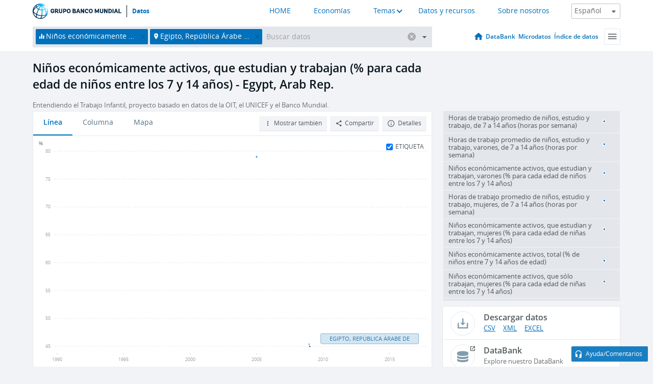

--- FILE ---
content_type: application/javascript; charset=utf-8
request_url: https://by2.uservoice.com/t2/136660/web/track.js?_=1769859283649&s=0&c=__uvSessionData0&d=eyJlIjp7InUiOiJodHRwczovL2RhdG9zLmJhbmNvbXVuZGlhbC5vcmcvaW5kaWNhZG9yL1NMLlRMRi4wNzE0LlNXLlpTP2VuZD0yMDE3JmxvY2F0aW9ucz1FRyZzdGFydD0xOTkwJTJGIiwiciI6IiJ9fQ%3D%3D
body_size: 24
content:
__uvSessionData0({"uvts":"45805732-1d6e-446d-4ab3-070f7232b6d5"});